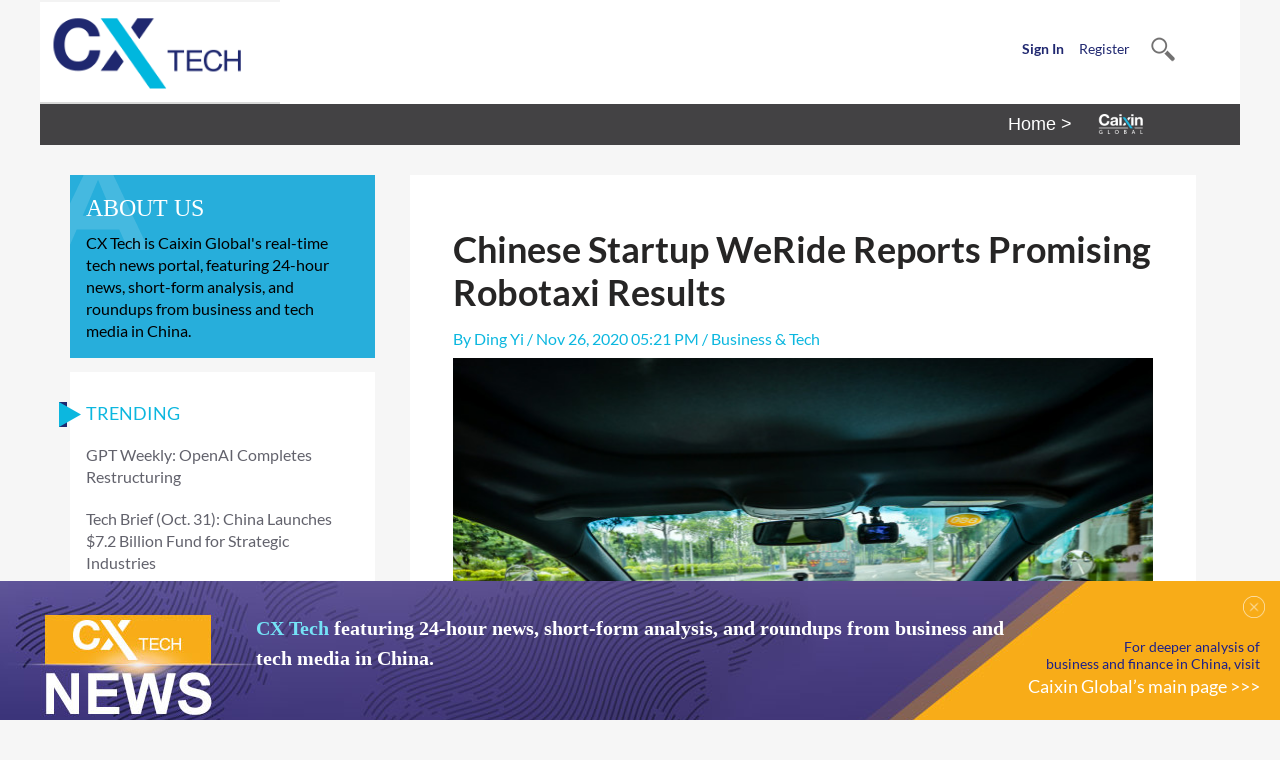

--- FILE ---
content_type: text/html; charset=UTF-8
request_url: https://www.caixinglobal.com/2020-11-26/chinese-startup-weride-reports-promising-robotaxi-results-101632752.html?cxapp_link=true
body_size: 10095
content:




<!doctype html>

<html lang="en">
<head>
 <meta http-equiv="Content-Type" content="text/html;charset=utf-8"/>
 <meta http-equiv="X-UA-Compatible" content="IE=edge,chrome=1">
 <title>Chinese Startup WeRide Reports Promising Robotaxi Results - Caixin Global</title>
 <meta name="description" content="Chinese Startup WeRide Reports Promising Robotaxi Results"/>
 <meta name="apple-itunes-app" content="app-id=1177372413"/>
 <meta name="viewport" content="width=device-width,initial-scale=1">
 <meta property="og:image" content="https://img.caixin.com/2020-11-26/1606382437612669_560_373.jpg"/>
 <meta property="og:image" content="//file.caixin.com/en/web/img/caixin-share.png"/>
 <meta name="twitter:card" content="summary_large_image"/>
 <meta name="twitter:site" content="@caixinglobal"/>
 <meta name="twitter:url" content="https://www.caixinglobal.com/2020-11-26/chinese-startup-weride-reports-promising-robotaxi-results-101632752.html?cxg=web&amp;Sfrom=twitter"/>
 <meta name="twitter:creator" content="@By Ding Yi "/>
 <meta name="twitter:title" content="Chinese Startup WeRide Reports Promising Robotaxi Results"/>
 <meta name="twitter:description" content=""/>
 <meta name="twitter:image" content="https://img.caixin.com/2020-11-26/1606382437612669_560_373.jpg"/>
 <meta name="googlebot" content="noarchive"/>
 <meta name="robots" content="noarchive"/>
 <link rel="canonical" href="https://www.caixinglobal.com/2020-11-26/chinese-startup-weride-reports-promising-robotaxi-results-101632752.html"/>
 <link rel="stylesheet" href="//file.caixin.com/en/web/css/caixin-common.css"/>
 <link rel="stylesheet" href="//file.caixin.com/en/CXLive/css/CXLive.css"/>
 <link href="//files.caixin.com/en/layer/mobile/need/layer.css" type="text/css" rel="styleSheet">
 <script src="//file.caixin.com/en/web/js/jquery-1.7.2.min.js"></script>
 <script language="javascript" src="//file.caixin.com/en/web/js/jquery.qrcode.min.js"></script>
 <script language="javascript">
 var srcinfoid = 101632752; 
  var share_desc = encodeURIComponent("Chinese Startup WeRide Reports Promising Robotaxi Results");
  var share_title = encodeURIComponent("Chinese Startup WeRide Reports Promising Robotaxi Results");
  var share_picUrl = encodeURIComponent("https://img.caixin.com/2020-11-26/1606382437612669_560_373.jpg");
  var share_keyword = encodeURIComponent("");
  var share_popUpUrl = encodeURIComponent("https://www.caixinglobal.com/2020-11-26/chinese-startup-weride-reports-promising-robotaxi-results-101632752.html");
  var share_description = encodeURIComponent("");
  var share_chinese = "";
  var media = "24";
 var articles = new Array();
 articles[0] = {"id":102377873,"url":"https:https://www.caixinglobal.com/2025-10-31/tech-brief-oct-31-china-launches-72-billion-fund-for-strategic-industries-102377873.html"};
 articles[1] = {"id":102377837,"url":"https:https://www.caixinglobal.com/2025-10-31/gpt-weekly-openai-completes-restructuring-102377837.html"};
 articles[2] = {"id":102377409,"url":"https:https://www.caixinglobal.com/2025-10-30/tech-brief-oct-30-nvidia-becomes-first-tech-firm-to-top-5-trillion-market-cap-102377409.html"};
 articles[3] = {"id":102376992,"url":"https:https://www.caixinglobal.com/2025-10-29/former-china-unicom-executive-gets-12-years-for-taking-38-million-in-bribes-102376992.html"};
 articles[4] = {"id":102376896,"url":"https:https://www.caixinglobal.com/2025-10-29/tech-brief-oct-29-china-unveils-five-year-plan-to-foster-emerging-future-industries-102376896.html"};
 articles[5] = {"id":102376699,"url":"https:https://www.caixinglobal.com/2025-10-29/huaweis-bold-ai-bet-aims-to-fill-nvidias-void-in-china-102376699.html"};
 articles[6] = {"id":102376695,"url":"https:https://www.caixinglobal.com/2025-10-29/chinas-star-market-embraces-unprofitable-tech-with-146-billion-eswin-debut-102376695.html"};
 articles[7] = {"id":102376691,"url":"https:https://www.caixinglobal.com/2025-10-29/china-mobile-names-china-unicom-chief-as-new-chairman-102376691.html"};
 articles[8] = {"id":102376624,"url":"https:https://www.caixinglobal.com/2025-10-28/minimax-unveils-m2-model-to-compete-on-speed-and-cost-102376624.html"};
 articles[9] = {"id":102376568,"url":"https:https://www.caixinglobal.com/2025-10-28/pony-ai-weride-seek-to-raise-combined-13-billion-in-hong-kong-102376568.html"};
 articles[10] = {"id":102376386,"url":"https:https://www.caixinglobal.com/2025-10-28/tech-brief-oct-28-meituan-releases-open-source-video-generation-model-102376386.html"};
 articles[11] = {"id":102376116,"url":"https:https://www.caixinglobal.com/2025-10-27/tech-brief-oct-27-huawei-ev-partner-seres-unveils-hong-kong-ipo-plan-102376116.html"};
 articles[12] = {"id":102375195,"url":"https:https://www.caixinglobal.com/2025-10-24/tech-brief-oct-24-china-vows-to-accelerate-tech-self-reliance-102375195.html"};
 articles[13] = {"id":102374640,"url":"https:https://www.caixinglobal.com/2025-10-23/tech-brief-oct-23-huawei-launches-harmonyos-6-102374640.html"};
 articles[14] = {"id":102372653,"url":"https:https://www.caixinglobal.com/2025-10-17/chinese-firms-urged-to-fortify-online-brands-as-domain-squatting-costs-soar-102372653.html"};
 articles[15] = {"id":102372335,"url":"https:https://www.caixinglobal.com/2025-10-16/tech-brief-oct-16-chinas-tech-minister-meets-with-apple-ceo-102372335.html"};
 articles[16] = {"id":102372085,"url":"https:https://www.caixinglobal.com/2025-10-16/china-debuts-ultrafast-oscilloscope-in-drive-to-break-tech-barriers-102372085.html"};
 articles[17] = {"id":102372039,"url":"https:https://www.caixinglobal.com/2025-10-15/tech-brief-oct-15-google-to-invest-15-billion-in-india-for-ai-hub-102372039.html"};
 articles[18] = {"id":102371198,"url":"https:https://www.caixinglobal.com/2025-10-13/tech-brief-oct-13-wingtech-temporarily-loses-control-of-dutch-chipmaker-nexperia-102371198.html"};
 articles[19] = {"id":102370348,"url":"https:https://www.caixinglobal.com/2025-10-10/tech-brief-oct-10-chinas-ai-server-market-doubles-102370348.html"};
 articles[20] = {"id":102369840,"url":"https:https://www.caixinglobal.com/2025-10-09/tech-brief-oct-9-softbank-to-acquire-abbs-robotics-business-102369840.html"};
 

 </script>
 <script src="//file.caixin.com/en/CXLive/js/CXLive.js"></script>
 <!--[if lte IE 8]>
 <script type="text/javascript">
 var cssId="IeCss";var ieWidth=window.innerWidth||document.documentElement.clientWidth||document.body.clientWidth;var cssSize="l";cssSize=(ieWidth>=1280)?'xl':'l';if(!document.getElementById(cssId)){var head=document.getElementsByTagName('head')[0];var link=document.createElement('link');link.id=cssId;link.rel='stylesheet';link.type='text/css';link.href='//file.caixin.com/en/web/css/caixin-home-ie8-'+cssSize+'.css';link.media='all';head.appendChild(link);}
 </script>
 <![endif]-->
 <script type="text/javascript">
   ! function(a, b) {
     function c() {
       var b = f.getBoundingClientRect().width;
       b / i > 750 && (b = 750 * i);
       var c = b / 10;
       f.style.fontSize = c + "px", k.rem = a.rem = c
     }
     var d, e = a.document,
       f = e.documentElement,
       g = e.querySelector('meta[name="viewport"]'),
       h = e.querySelector('meta[name="flexible"]'),
       i = 0,
       j = 0,
       k = b.flexible || (b.flexible = {});
     if (g) {
       console.warn("将根据已有的meta标签来设置缩放比例");
       var l = g.getAttribute("content").match(/initial\-scale=([\d\.]+)/);
       l && (j = parseFloat(l[1]), i = parseInt(1 / j))
     } else if (h) {
       var m = h.getAttribute("content");
       if (m) {
         var n = m.match(/initial\-dpr=([\d\.]+)/),
           o = m.match(/maximum\-dpr=([\d\.]+)/);
         n && (i = parseFloat(n[1]), j = parseFloat((1 / i).toFixed(2))), o && (i = parseFloat(o[1]), j = parseFloat((1 / i).toFixed(2)))
       }
     }
     if (!i && !j) {
       var p = (a.navigator.appVersion.match(/android/gi), a.navigator.appVersion.match(/iphone/gi)),
         q = a.devicePixelRatio;
       i = p ? q >= 3 && (!i || i >= 3) ? 3 : q >= 2 && (!i || i >= 2) ? 2 : 1 : 1, j = 1 / i
     }
     if (f.setAttribute("data-dpr", i), !g)
       if (g = e.createElement("meta"), g.setAttribute("name", "viewport"), g.setAttribute("content", "initial-scale=" + j + ", maximum-scale=" + j + ", minimum-scale=" + j + ", user-scalable=no"), f.firstElementChild) f.firstElementChild.appendChild(
         g);
       else {
         var r = e.createElement("div");
         r.appendChild(g), e.write(r.innerHTML)
       }
     a.addEventListener("resize", function() {
       clearTimeout(d), d = setTimeout(c, 300)
     }, !1), a.addEventListener("pageshow", function(a) {
       a.persisted && (clearTimeout(d), d = setTimeout(c, 300))
     }, !1), "complete" === e.readyState ? e.body.style.fontSize = 12 * i + "px" : e.addEventListener("DOMContentLoaded", function() {
       e.body.style.fontSize = 12 * i + "px"
     }, !1), c(), k.dpr = a.dpr = i, k.refreshRem = c, k.rem2px = function(a) {
       var b = parseFloat(a) * this.rem;
       return "string" == typeof a && a.match(/rem$/) && (b += "px"), b
     }, k.px2rem = function(a) {
       var b = parseFloat(a) / this.rem;
       return "string" == typeof a && a.match(/px$/) && (b += "rem"), b
     }
   }(window, window.lib || (window.lib = {}));
 </script>
</head>
<body>
   <img src="//img.caixin.com/2018-12-06/1544085716658947.png" style="display:none;">
 <div class="wrap">
  <!-- head begin -->
  <!-- 头部 begin new -->
    <!-- head begin -->
    <link href="//files.caixin.com/en/layer/mobile/need/layer.css" type="text/css" rel="styleSheet">
    <script>
      var ran = Math.round(Math.random() * 1000000000);

      function ads_display(id) {
        try {
          document.writeln("<scr" + "ipt type='text/javascript' src='//gg.caixin.com/s?z=caixin&c=" + id + "&slot=" + ran + "'></scr" + "ipt>");
        } catch (e) {}
      }
    </script>
    <script src="//file.caixin.com/en/web/js/caixin-cookie.js"></script>
    <img style="width:0;height:0;overflow:hidden;display:block" src="//file.caixin.com/en/web/img/caixin-share.png" alt="Caixin" />
    <div class="head CXLive">
      <div class="logo-box">
        <dl class="logo-con">
          <dt><a href="//www.caixinglobal.com/live"><img src="//file.caixin.com/en/CXLive/images/logo.jpg" alt="Caixin Global – Latest China News & Headlines"></a></dt>
        </dl>
        <dl class="logo-con02">
          <dt><a href="//www.caixinglobal.com/live"><img src="//file.caixin.com/en/CXLive/images/logo.jpg" alt=""Caixin Global – Latest China News & Headlines""></a></dt>
        </dl>
      </div>
      <div class="menu-box">
        <div class="menu-head">
          <div class="menu-close"></div>
        </div>
        <div class="search-box">
          <input type="text" class="search-ipt" placeholder="Search">
          <div class="search-bt">Go</div>
          <div class="search-cancel"></div>
        </div>
        <ul class="nav menu-r cf">
          <li class="nav-sec">
            <div class="nav-sec-title">Sections</div>
            <div class="nav-sec-list cf" style="display: none; width: 1189px;">
              <div class="nav-list-detail detail-l">
                <div class="detail-title">Sections</div>
                <div class="detail-list cf">
                  <a href="//www.caixinglobal.com/finance-live/">Finance</a>
                  <a href="//www.caixinglobal.com/world-live/">World</a>
                  <a href="//www.caixinglobal.com/economy-live/">Economy </a>
                  <a href="//www.caixinglobal.com/business-and-tech-live/">Business &amp; Tech</a>
                  <a href="//www.caixinglobal.com/environment-live/">Environment</a>
                  <a href="//www.caixinglobal.com/politics-and-law-live/">Politics &amp; Law</a>
                  <a href="//www.caixinglobal.com/society-and-culture-live/">Society &amp; Culture </a>
                </div>
              </div>
            </div>
          </li>
          <script>
            var data = GetUserData();
              if(data != null) {
                document.write('<li class="menu-user-name">'+
                  '<div class="menu-user-bt">Hi ' + data.fname + '</div>'+
                  '<div class="menu-user-box powersBox">'+
                    '<div class="userBox">'+
                      '<div class="userName">' + data.fname + ' ' + data.lname + '</div>'+
                      '<div class="powers">'+
                        '<a href="https://u.caixinglobal.com/user/index.html" class="accountLink">'+
                          'My Account &gt;&gt;'+
                        '</a>'+
                      '</div>'+
                      '<div class="discountBox">'+
                        '<a href="https://www.caixinglobal.com/gift-subscribe/">'+
                          '<img src="https://file.caixin.com/en/web/img/gift.png" alt="">'+
                          '  Give Caixin as a Gift</a>'+
                           '<a href="javascript:;" _href="https://u.caixinglobal.com/htm/getInviteCode.html" class="shareOfFree">'+
                           '<img src="https://file.caixin.com/en/web/img/shareOfFree.png" alt="">'+
                          ' Share One Month of Free Caixin</a>'+
                      '</div>'+
                    '</div>'+
                    '<div class="userOut" onclick="logout();">Sign Out</div>'+
                  '</div>'+
                '</li>')
              } else {
                document.write('<li class="login-open-bt">Sign In</li>\n');
                document.write('<li class="register"><a href="https://u.caixinglobal.com/user/register.html">Register</a></li>\n');
              }
            </script>

        </ul>
        <div class="search-switch"></div>
      </div>
      <div class="menu-bt"></div>
      <div class="head-left-icon"></div>

    </div>
    <div class="head-tip">
      <p>
        <a href="https://www.caixinglobal.com">Home &gt;</a>
      </p>
    </div>
    <script src="//file.caixin.com/en/questionnaire/js/popup.js"></script>
    <script src="//files.caixin.com/en/layer/mobile/layer.js" type="text/javascript" charset="utf-8"></script>

    <!-- head end -->
    <!-- 头部 end -->
  <!-- head end -->
  <div class="main cf">
    <!-- left begin -->
    <div class="main-l">
      <div class="main-l-inner">
                   <div class="about-us">
            <h5>ABOUT US</h5>
            <P>CX Tech is Caixin Global's real-time tech news portal, featuring 24-hour news, short-form analysis, and roundups from business and tech media in China.</P>
          </div>
        <div class="content">
          <dl>
 <dt>TRENDING</dt>
  <dd><a href="https://www.caixinglobal.com/2025-10-31/gpt-weekly-openai-completes-restructuring-102377837.html">GPT Weekly: OpenAI Completes Restructuring</a></dd>
  <dd><a href="https://www.caixinglobal.com/2025-10-31/tech-brief-oct-31-china-launches-72-billion-fund-for-strategic-industries-102377873.html">Tech Brief (Oct. 31): China Launches $7.2 Billion Fund for Strategic Industries</a></dd>
 
</dl>

        </div>
        <div class="sidebar-list">
 <div class="list-title">
  <a href="https://www.caixinglobal.com/">Home <img src="//file.caixin.com/en/CXLive/images/right-icon.png" alt=""></a>
 </div>
 <div class="list-item">
  <div class="lineBG-title">
   <span>TOP STORIES</span>
  </div>
  <dl><dd><a href="https://www.caixinglobal.com/2025-11-03/cover-story-nobel-prize-winner-joel-mokyr-on-ai-innovation-and-the-uneasy-bond-between-technological-change-and-government-102378441.html?utm_source=live&utm_medium=top_story&utm_campaign=CXLive">Cover Story: Nobel Prize Winner Joel Mokyr on AI, Innovation and the Uneasy Marriage Between Technology and the State</a></dd></dl><dl><dd><a href="https://www.caixinglobal.com/2025-10-31/in-depth-chinese-mystical-financier-in-cross-border-legal-peril-102377911.html?utm_source=live&utm_medium=top_story&utm_campaign=CXLive">In Depth: Chinese ‘Mystical’ Financier in Cross-Border Legal Peril</a></dd></dl><dl><dd><a href="https://www.caixinglobal.com/2025-10-31/chinas-2035-gdp-goal-requires-417-annual-growth-102377803.html?utm_source=live&utm_medium=top_story&utm_campaign=CXLive">China’s 2035 GDP Goal Requires 4.17% Annual Growth</a></dd></dl><dl><dd><a href="https://www.caixinglobal.com/2025-11-01/li-auto-to-recall-over-11000-mega-vehicles-after-fire-incident-102378082.html?utm_source=live&utm_medium=top_story&utm_campaign=CXLive">Li Auto to Recall Over 11,000 MEGA Vehicles After Fire Incident</a></dd></dl><dl><dd><a href="https://www.caixinglobal.com/2025-11-01/china-expands-cross-border-etf-connect-with-six-new-additions-including-us-linked-funds-102378080.html?utm_source=live&utm_medium=top_story&utm_campaign=CXLive">China Expands Cross-Border ETF Connect With Six New Additions Including U.S.-Linked Funds</a></dd></dl>
 </div>
 <div class="list-item">
  <div class="lineBG-title">
   <span>MOST POPULAR</span>
  </div>
    <dl>
  <dt>1</dt>
  <dd>
      <a href="https://www.caixinglobal.com/2025-10-31/export-rule-that-roped-in-20000-chinese-firms-suspended-in-us-china-deal-102377596.html">Export Rule That Roped in 20,000 Chinese Firms Suspended in U.S.-China Deal</a>
  </dd>
 </dl>
    <dl>
  <dt>2</dt>
  <dd>
      <a href="https://www.caixinglobal.com/2025-10-30/in-depth-chip-foundries-kick-off-state-backed-consolidation-drive-102377123.html">In Depth: Chip Foundries Kick Off State-Backed Consolidation Drive</a>
  </dd>
 </dl>
    <dl>
  <dt>3</dt>
  <dd>
      <a href="https://www.caixinglobal.com/2025-10-31/chinas-2035-gdp-goal-requires-417-annual-growth-102377803.html">China’s 2035 GDP Goal Requires 4.17% Annual Growth</a>
  </dd>
 </dl>
    <dl>
  <dt>4</dt>
  <dd>
      <a href="https://www.caixinglobal.com/2025-10-31/energy-insider-china-pauses-rare-earth-lithium-battery-export-controls-102378008.html">Energy Insider: China Pauses Rare-Earth, Lithium-Battery Export Controls</a>
  </dd>
 </dl>
    <dl>
  <dt>5</dt>
  <dd>
      <a href="https://www.caixinglobal.com/2025-10-27/us-and-china-reach-basic-consensus-in-kuala-lumpur-trade-talks-102375937.html">China, U.S. Reach Basic Consensus in Kuala Lumpur Trade Talks Ahead of Leaders’ Summit</a>
  </dd>
 </dl>
   
 </div>
</div>
         <div class="CX-Tech-ad pc_show_ad">
                     <script async src="https://pagead2.googlesyndication.com/pagead/js/adsbygoogle.js"></script>
<!-- CX Tech MPU1 -->
<ins class="adsbygoogle"
     style="display:inline-block;width:300px;height:250px"
     data-ad-client="ca-pub-4630705342382043"
     data-ad-slot="5846051371"></ins>
<script>
     (adsbygoogle = window.adsbygoogle || []).push({});
</script>
                    </div>
        <div class="content">
          <dl>
 <dt>LATEST</dt>
  <dd><a href="https://www.caixinglobal.com/2025-10-31/tech-brief-oct-31-china-launches-72-billion-fund-for-strategic-industries-102377873.html">Tech Brief (Oct. 31): China Launches $7.2 Billion Fund for Strategic Industries</a></dd>
 <dd><a href="https://www.caixinglobal.com/2025-10-31/gpt-weekly-openai-completes-restructuring-102377837.html">GPT Weekly: OpenAI Completes Restructuring</a></dd>
 <dd><a href="https://www.caixinglobal.com/2025-10-30/tech-brief-oct-30-nvidia-becomes-first-tech-firm-to-top-5-trillion-market-cap-102377409.html">Tech Brief (Oct. 30): Nvidia Becomes First Tech Firm to Top $5 Trillion Market Cap</a></dd>
 <dd><a href="https://www.caixinglobal.com/2025-10-29/former-china-unicom-executive-gets-12-years-for-taking-38-million-in-bribes-102376992.html">Former China Unicom Executive Gets 12 Years for Taking $3.8 Million in Bribes</a></dd>
 <dd><a href="https://www.caixinglobal.com/2025-10-29/tech-brief-oct-29-china-unveils-five-year-plan-to-foster-emerging-future-industries-102376896.html">Tech Brief (Oct. 29): China Unveils Five-Year Plan to Foster Emerging, Future Industries</a></dd>
 <dd><a href="https://www.caixinglobal.com/2025-10-29/huaweis-bold-ai-bet-aims-to-fill-nvidias-void-in-china-102376699.html">Huawei’s Bold AI Bet Aims to Fill Nvidia’s Void in China</a></dd>
 <dd><a href="https://www.caixinglobal.com/2025-10-29/chinas-star-market-embraces-unprofitable-tech-with-146-billion-eswin-debut-102376695.html">China’s STAR Market Embraces Unprofitable Tech With $14.6 Billion ESWIN Debut</a></dd>
 <dd><a href="https://www.caixinglobal.com/2025-10-29/china-mobile-names-china-unicom-chief-as-new-chairman-102376691.html">China Mobile Names China Unicom Chief as New Chairman</a></dd>
 <dd><a href="https://www.caixinglobal.com/2025-10-28/minimax-unveils-m2-model-to-compete-on-speed-and-cost-102376624.html">MiniMax Unveils M2 Model to Compete on Speed and Cost</a></dd>
 <dd><a href="https://www.caixinglobal.com/2025-10-28/pony-ai-weride-seek-to-raise-combined-13-billion-in-hong-kong-102376568.html">Pony AI, WeRide Seek to Raise Combined $1.3 Billion in Hong Kong</a></dd>
 <dd><a href="https://www.caixinglobal.com/2025-10-28/tech-brief-oct-28-meituan-releases-open-source-video-generation-model-102376386.html">Tech Brief (Oct. 28): Meituan Releases Open-Source Video Generation Model</a></dd>
 <dd><a href="https://www.caixinglobal.com/2025-10-27/tech-brief-oct-27-huawei-ev-partner-seres-unveils-hong-kong-ipo-plan-102376116.html">Tech Brief (Oct. 27): Huawei EV Partner Seres Unveils Hong Kong IPO Plan</a></dd>
 <dd><a href="https://www.caixinglobal.com/2025-10-24/tech-brief-oct-24-china-vows-to-accelerate-tech-self-reliance-102375195.html">Tech Brief (Oct. 24): China Vows to Accelerate Tech Self-Reliance</a></dd>
 <dd><a href="https://www.caixinglobal.com/2025-10-23/tech-brief-oct-23-huawei-launches-harmonyos-6-102374640.html">Tech Brief (Oct. 23): China Cracks Down on Smart Devices Over Data Violations</a></dd>
 <dd><a href="https://www.caixinglobal.com/2025-10-17/chinese-firms-urged-to-fortify-online-brands-as-domain-squatting-costs-soar-102372653.html">Chinese Firms Urged to Fortify Online Brands as Cybersquatting Costs Mount</a></dd>
 <dd><a href="https://www.caixinglobal.com/2025-10-16/tech-brief-oct-16-chinas-tech-minister-meets-with-apple-ceo-102372335.html">Tech Brief (Oct. 16): China’s Tech Minister Meets With Apple CEO </a></dd>
 <dd><a href="https://www.caixinglobal.com/2025-10-16/china-debuts-ultrafast-oscilloscope-in-drive-to-break-tech-barriers-102372085.html">China Debuts Ultrafast Oscilloscope in Drive to Break Tech Barriers</a></dd>
 <dd><a href="https://www.caixinglobal.com/2025-10-15/tech-brief-oct-15-google-to-invest-15-billion-in-india-for-ai-hub-102372039.html">Tech Brief (Oct. 15): Google to Invest $15 Billion in India for AI Hub</a></dd>
 <dd><a href="https://www.caixinglobal.com/2025-10-13/tech-brief-oct-13-wingtech-temporarily-loses-control-of-dutch-chipmaker-nexperia-102371198.html">Tech Brief (Oct. 13): Wingtech Temporarily Loses Control of Dutch Chipmaker Nexperia </a></dd>
 <dd><a href="https://www.caixinglobal.com/2025-10-10/tech-brief-oct-10-chinas-ai-server-market-doubles-102370348.html">Tech Brief (Oct. 10): China’s AI Server Market Doubles</a></dd>

</dl>

        <div class="CX-Tech-ad pc_show_ad">
                       <script async src="https://pagead2.googlesyndication.com/pagead/js/adsbygoogle.js"></script>
<!-- CX Tech MPU2 -->
<ins class="adsbygoogle"
     style="display:block"
     data-ad-client="ca-pub-4630705342382043"
     data-ad-slot="5079764614"
     data-ad-format="auto"
     data-full-width-responsive="true"></ins>
<script>
     (adsbygoogle = window.adsbygoogle || []).push({});
</script>

                    </div>
        </div>
      </div>
    </div>
    <!-- left end -->
    <!-- right begin -->
    <div class="main-r">
      <div class="main-r-inner">
        <div class="content">
         <div class="article live-cons"><div class="cons-title">Chinese Startup WeRide Reports Promising Robotaxi Results</div><p class="cons-author">By Ding Yi / Nov 26, 2020 05:21 PM / <a href="//www.caixinglobal.com/business-and-tech-live/">Business & Tech</a></p><div class="cons-photo"><div class="cons-photo-img"><img src="https://img.caixin.com/2020-11-26/1606382437612669.jpg" alt=""></div><p class="cons-photo-txt"></p></div><div class="live-content"><P><B>Nissan</B>-backed Chinese self-driving startup <B>WeRide</B> has so far provided a total of 147,128 autonomous rides for more than 60,000 passengers under a robotaxi pilot program it launched in the southern Chinese city of Guangzhou a year ago, according to a statement emailed to Caixin.</P>
<P>More than 50% of the passengers surveyed used the robotaxi service for regular commutes, with 28% booking at least one ride a week and 15% ordering no fewer than three rides a week, WeRide said in the statement.</P>
<P>In November last year, WeRide opened up its robotaxi service to the general public free of charge in Guangzhou, allowing users to hail autonomous rides through either its WeRide Go app or an <B>Alibaba</B>-backed navigation app Amap in a designated area. Passengers are required to get on and off their robotaxis at designated points.</P>
<P>WeRide’s founder and CEO Han Xu said that the satisfactory operational data of its robotaxi service marks a step closer to the “commercialization of autonomous driving technology”, which is still undergoing road tests aimed at strengthening vehicles’ ability to tackle traffic problems by themselves without human intervention.</P>
<P>In China, WeRide rivals, including search giant <B>Baidu</B>, ride-hailing company <B>Didi Chuxing</B>, <B>Toyota</B>-backed <B>Pony.ai</B> and Alibaba-backed <B>AutoX</B>, have all started trialing their own robotaxi services, although human drivers are present in case of emergencies.</P>
<P>Earlier this year, Han said that WeRide “will pursue fully driverless technology in the next two to three years.”</P>
<P><B>Contact reporter Ding Yi </B>(yiding@caixin.com)</P>
<P><B>Related: <A href="https://www.caixinglobal.com/2020-07-10/weride-to-test-fully-autonomous-vehicles-in-guangzhou-101578309.html" target="_blank">WeRide to Test Fully Autonomous Vehicles in Guangzhou</A></B></P>
<P></P>
<BR /></div><div class="shareBox" share_desc="Chinese+Startup+WeRide+Reports+Promising+Robotaxi+Results" share_picUrl="https%3A%2F%2Fimg.caixin.com%2F2020-11-26%2F1606382437612669.jpg" share_popUpUrl="https%3A%2F%2Fwww.caixinglobal.com%2F2020-11-26%2Fchinese-startup-weride-reports-promising-robotaxi-results-101632752.html" share_description=""><a href="javascript:void(0);" data-source="facebook" class="shareBtn share-facebook"></a><a href="javascript:void(0);" data-source="twitter" class="shareBtn share-twitter"></a><a href="javascript:void(0);" data-source="linkedin" class="shareBtn share-linkedin"></a><a href="javascript:void(0);" class="share-wechat"></a><a href="javascript:void(0);" class="copy-link"></a></div></div>
         <div class="wx-qr-box">
          <div class="wx-qr-title">Share this article</div>
          <div class="wx-qr-code"></div>
          <div class="wx-qr-text">Open WeChat and scan the QR code</div>
          <div class="wx-qr-close"></div>
         </div>
        </div>
      </div>
    </div>
    <!-- right end -->
  </div>
    <!-- footer begin -->
  <div class="footer">
 <div class="con cf">
  <div class="right cf">

<!-- 20230509 删除 Insight -->

<!--
<div class="right-m">
    <p>Contact Caixin Insight</p>
    <a href="https://intelligence.caixinglobal.com/">About Caixin Insight</a>
    <a href="mailto:cgi@caixin.com">Email: CGI@caixin.com</a>
    <a href="https://twitter.com/caixin_intel">Twitter: @caixin_intel</a>
   </div>

-->

   <div class="right-l">
    <p>News Services</p>
    <a href="https://www.caixinglobal.com/app/">App</a>
    <a href="https://www.caixinglobal.com/newsletter/">Newsletter</a>
    <a href="https://pay.caixinglobal.com/mall/">Digital Subscription</a>
    <a href="https://www.caixinglobal.com/groupsubs/?internalReferrer=WebFooter">Group Subscription</a>
  <a href="https://www.caixinglobal.com/licensing/">Licensing </a>
   </div>
   <div class="right-m">
    <p>About Us</p>
    <a href="https://www.caixinglobal.com/about-caixin/">About Caixin</a>
    <a href="https://www.caixinglobal.com/events/">Events</a>
    <a href="https://www.caixinglobal.com/support/">Customer Support</a>
    <a href="https://www.caixinglobal.com/contact/">Contact Us</a>
    <a href="https://www.caixinglobal.com/job/">Work with Caixin</a>
    <a href="https://www.caixinglobal.com/press/">Press</a>
   </div>
<div class="right-m">
    <p>Terms of Use</p>
    <a href="https://www.caixinglobal.com/privacy/">Privacy Policy</a>
    <a href="https://www.caixinglobal.com/terms/">Terms and Conditions </a><br>
   </div>

   <div class="right-r">
    <p>Media Partners</p>
    <a href="https://www.wsj.com/">The Wall Street Journal</a>
    <a href="https://www.cnbc.com/world/?region=world">CNBC</a>
    <a href="https://www.marketwatch.com/">MarketWatch</a>
    <a href="https://www.afr.com/">The Australian Financial Review</a>
    <a href="https://www.straitstimes.com/">The Straits Times</a>
    <a href="https://toyokeizai.net/">東洋経済オンライン </a>
    <a href="https://asia.nikkei.com/">Nikkei Asia</a>
   </div>
  </div>
  <div class="left">
   <dl>
    <dt><a href="#"><img src="//file.caixin.com/en/web/img/logo.png"></a></dt>
   </dl>
  <p>Copyright © 2024 Caixin Global Limited. All Rights Reserved.</p>
  </div>
 </div>
</div>
  <!-- footer end -->
 </div>
 <!-- Statistics code begin -->
 <!-- Google Analytics - start - new20220331 -->

<script async src="https://www.googletagmanager.com/gtag/js?id=UA-86535477-1"></script>
<script>
  window.dataLayer = window.dataLayer || [];
  function gtag(){dataLayer.push(arguments);}
  gtag('js',new Date());
  gtag('config','UA-86535477-1');
  if(typeof srcinfopid !== 'undefined'){
    gtag('event','cx_briefing',{'channel':srcinfopid});
  }
</script>
<!-- Google Analytics - end - new20220331 -->

<!-- Google tag (gtag.js) -start - GA4 - 20230511 -->
<script async src="https://www.googletagmanager.com/gtag/js?id=AW-314414063"></script>
<script>
  window.dataLayer = window.dataLayer || [];
  function gtag(){dataLayer.push(arguments);}
  gtag('js',new Date());
  gtag('config','AW-314414063');
  if(typeof srcinfopid !== 'undefined'){
    gtag('event','cx_briefing',{'channel':srcinfopid});
  }
</script>

<!-- Google tag (gtag.js) -end - GA4 - 20230511 -->


<script type='text/javascript'>
!function(e,t,n,g,i){e[i]=e[i]||function(){(e[i].q=e[i].q||[]).push(arguments)},n=t.createElement("script"),tag=t.getElementsByTagName("script")[0],n.async=1,n.src=('https:'==document.location.protocol?'https://':'http://')+g,tag.parentNode.insertBefore(n,tag)}(window,document,"script","assets.growingio.com/2.1/gio.js","gio");
gio('init','815597eefcb86781',{});
gio('send');
</script>


<!-- TABOOLA统计代码 开始 -->
<script type='text/javascript'>
 window._tfa = window._tfa || [];
 window._tfa.push({notify:'event',name:'page_view'});
 !function(t,f,a,x){
  if(!document.getElementById(x)){
   t.async = 1;t.src = a;t.id=x;f.parentNode.insertBefore(t,f);
  }
 }(document.createElement('script'),
  document.getElementsByTagName('script')[0],
  '//cdn.taboola.com/libtrc/unip/1104137/tfa.js',
  'tb_tfa_script');
</script>
<noscript>
 <img src='//trc.taboola.com/1104137/log/3/unip?en=page_view' width='0' height='0' style='display:none'/>
</noscript>
<!--TABOOLA统计代码 结束-->
<!--caixin analytics start-->
<script type="text/javascript" src="//files.caixin.com/webjs/common/caixinlog.js"></script>
<!--caixin analytics end-->
<!-- google adsense comfirm code start -->
<script data-ad-client="ca-pub-4630705342382043" async src="https://pagead2.googlesyndication.com/pagead/js/adsbygoogle.js"></script>
<!-- google adsense comfirm code end -->



<!-- insurads 统计代码 begin 20220803  Offline20221207 -->
<!-- 
<script async src="https://cdn.insurads.com/bootstrap/KUKXTS5N.js"></script>
-->
<!-- insurads 统计代码  end 20220803  Offline20221207 -->
 <!-- Statistics code end -->
 <!-- login begin -->
 <div class="mask"></div>
<div class="login-box">
 <div class="login-logo-box">
  <div class="login-logo"><img src="//file.caixin.com/en/web/img/logo.jpg" alt="CAIXIN"></div>
  <div class="login-close"></div>
 </div>
 <div class="login-main">
  <div class="login-title">Sign In</div>
  <ul class="login-list cf">
   <li class="ipt-box">
    <input type="text" class="login-ipt" placeholder="Email" id="loginEmail"/>
    <div class="err-info-tip" id="loginEmailErr"></div>
   </li>
   <li class="ipt-box">
    <input type="password" class="login-ipt" placeholder="Password" id="loginPsw"/>
    <div class="err-info-tip" id="loginPswErr"></div>
   </li>
   <li class="bt-box"><div class="login-bt" onclick="login();">Sign In</div></li>
   <li class="bt-box"><div class="cancel-bt">Cancel</div></li>
   <br>
   <li class="remember"><input type="checkbox" id="loginAuto"> Remember me</li>
   <li class="forgot"><a href="//u.caixinglobal.com/htm/resetPassword.html">Forgot Password</a></li>
    <li class="create">Don't have an account? <a href="//u.caixinglobal.com/htm/register.html">Create one</a></li>
  </ul>
  <div class="otherLoginBox">
        <p class="line"><span>OR</span></p>
        <ul class="ThirdPartyBox cf">
          <li class="googleLogin">
            <a href="javascript:;" class="googleLoginBtn">
              <img class="icon" src="//file.caixin.com/en/images/icons/google.png" alt="">
               Sign in with Google
            </a>
          </li>
          <li class="facebookLogin">
            <a href="javascript:;" class="FBLoginBtn">
              <img class="icon" src="//file.caixin.com/en/images/icons/facebook.png" alt="">
              Sign in with Facebook
            </a>
          </li>
          <li class="cxLogin">
            <a href="javascript:;" class="CXLoginBtn">
              <img class="icon" src="//file.caixin.com/en/images/icons/caixin.png" alt="">
              Sign in with 财新
            </a>
          </li>
        </ul>
      </div>
 </div>
</div>

<script src="//file.caixin.com/en/web/js/jquery.cookie.js"></script>
<script src="//file.caixin.com/en/web/js/caixin-common.js"></script>

<script language="javascript">
function toRegister(){window.location="https://u.caixinglobal.com/user/register.html?backUrl="+encodeURIComponent(window.location.href);}
$(function(){
 showAutoLogin();
 $('#loginPsw , #loginEmail').bind('keyup', function(event) {
        if (event.keyCode == "13") {
            //回车执行查询
            login();
        }
    });
});
</script>
 <!-- login end -->
</div>
 <!-- google adsense comfirm code start -->
    <script data-ad-client="ca-pub-4630705342382043" async
        src="https://pagead2.googlesyndication.com/pagead/js/adsbygoogle.js"></script>
    <!-- google adsense comfirm code end -->
</body>
</html>


--- FILE ---
content_type: text/html; charset=utf-8
request_url: https://www.google.com/recaptcha/api2/aframe
body_size: 184
content:
<!DOCTYPE HTML><html><head><meta http-equiv="content-type" content="text/html; charset=UTF-8"></head><body><script nonce="8Q75VSvcenRqALZen9UhwQ">/** Anti-fraud and anti-abuse applications only. See google.com/recaptcha */ try{var clients={'sodar':'https://pagead2.googlesyndication.com/pagead/sodar?'};window.addEventListener("message",function(a){try{if(a.source===window.parent){var b=JSON.parse(a.data);var c=clients[b['id']];if(c){var d=document.createElement('img');d.src=c+b['params']+'&rc='+(localStorage.getItem("rc::a")?sessionStorage.getItem("rc::b"):"");window.document.body.appendChild(d);sessionStorage.setItem("rc::e",parseInt(sessionStorage.getItem("rc::e")||0)+1);localStorage.setItem("rc::h",'1762134109910');}}}catch(b){}});window.parent.postMessage("_grecaptcha_ready", "*");}catch(b){}</script></body></html>

--- FILE ---
content_type: text/css
request_url: https://file.caixin.com/en/CXLive/css/CXLive.css
body_size: 4606
content:
body{background-color:#f6f6f6}.wrap{background:none}.wrap.isMobile .share-wechat{display:none}.main{background:none}.main-l{width:32%}.main-l,.main-r{float:left;padding-top:30px}.main-r{width:67.5%}.main-l-inner .content,.main-r-inner .content{padding:40px 0 20px}.main-l-inner{padding-left:17%;padding-right:35px}.main-l-inner .about-us{background:url(https://file.caixin.com/en/CXLive/images/aboutBG.png) 0 0 no-repeat;background-color:#27aedb;margin-bottom:14px;overflow:hidden;padding:20px 5.5% 16px}.main-l-inner .about-us h5{color:#fff;font-family:Avenir Next;font-size:24px;font-weight:400;margin-bottom:10px}.main-l-inner .about-us p{font-size:16px;line-height:22px}.main-l-inner .active-box{background:url(https://file.caixin.com/en/CXLive/images/activeL.png) 0 0 no-repeat;background-color:#27aedb;background-size:auto 100%;border-radius:4px;font-family:Avenir Next;font-size:24px;margin-bottom:30px;overflow:hidden;text-align:center}.main-l-inner .active-box .box{background:url(https://file.caixin.com/en/CXLive/images/activeR.png) 100% 0 no-repeat;background-size:auto 100%;padding:20px 0 10px}.main-l-inner .active-box a,.main-l-inner .active-box a:hover{color:#fff}.main-l-inner .content{background-color:#fff;margin-bottom:30px;padding:30px 5.5% 20px}.main-l-inner .content dt{color:#0cb7df;font-size:18px;margin-bottom:20px;position:relative}.main-l-inner .content dt:before{background:url(https://file.caixin.com/en/CXLive/images/titleIcon.png) 0 0 no-repeat;background-size:100% 100%;content:"";display:block;height:25px;left:-27px;position:absolute;width:22px}.main-l-inner .content dd{font-size:16px;line-height:22px;margin-bottom:20px}.main-l-inner .content dd a{color:#62626c}.main-r-inner{padding-right:9%}.main-r-inner .r-banner{height:150px;margin-bottom:14px;overflow:hidden}.main-r-inner .r-banner img{width:100%}.main-r-inner .content{padding:0 0 20px}.main-r-inner table{width:100%}.main-r-inner .ke-zeroborder p{color:#acacac;font-family:arial;font-size:14px;padding:10px 0}.main-r-inner .live-cons,.main-r-inner .live-title{padding:0 5.5%}.main-r-inner .live-cons{background-color:#fff;margin-bottom:12px;padding-top:.50667rem}.main-r-inner .app .live-cons{padding-bottom:.50667rem}.main-r-inner #moreAttributeBtn{display:block;line-height:2em;margin:0 auto;text-align:center;width:100px}.content img{border:none;vertical-align:top;width:100%}.content .live-title{background-color:#fff;color:#0cb7df;font-size:30px;line-height:1em;margin-bottom:-.50667rem;padding-top:30px}.content .cons-title{color:#262525;font-size:36px;font-weight:700;line-height:120%;margin-top:15px}.content .cons-author{color:#0cb7df;font-size:16px;line-height:1.2em;padding:10px 0}.content .cons-author a{color:#0cb7df}.content .listBox{margin-bottom:12px}.content .listBox .cons-author{display:none}.content .listBox .readMore{text-align:right}.content .listBox .readMore a{color:#0cb7df;font-size:18px}.content .cons-photo{margin-bottom:10px}.content .cons-photo-txt{color:#acacac;font-size:14px;line-height:1.4em;margin-top:12px;padding:4px 0}.content .live-content{font-size:18px;line-height:26px}.content .live-content p{font-family:Lora,times;line-height:130%;margin-bottom:10px}.content .live-content p:nth-child(n+3),.content .live-content table{display:none}.content .live-content a{color:#0cb7df;font-weight:700}.content .article .live-content p,.content .article .live-content table{display:block}.content .article .btn{display:none}.content em{font-style:normal}.content .btn,.content .btn-app{background-color:#e8e9ea;border-radius:20px;display:block;font-family:arial;font-size:16px;height:40px;line-height:40px;margin:0 auto 10px;position:relative;text-align:center;width:200px}.content .btn-app:hover,.content .btn:hover{color:#000}.content .btn .icon,.content .btn-app .icon{background:url(https://file.caixin.com/en/CXLive/images/more.png) 50% no-repeat;display:inline-block;height:7px;margin-left:-20px;position:absolute;top:16px;width:12px}.content .btn-app.more .icon,.content .btn.more .icon{background-image:url(https://file.caixin.com/en/CXLive/images/less.png)}.shareBox{padding-bottom:50px}.shareBox a{background-position:50%;background-repeat:no-repeat;display:inline-block;height:24px;margin-right:10px;width:24px}.shareBox .share-facebook{background-image:url(https://file.caixin.com/en/CXLive/images/facebook.png)}.shareBox .share-twitter{background-image:url(https://file.caixin.com/en/CXLive/images/twitter.png)}.shareBox .share-linkedin{background-image:url(https://file.caixin.com/en/CXLive/images/linkedin.png)}.shareBox .share-wechat{background-image:url(https://file.caixin.com/en/CXLive/images/wechat.png)}.shareBox .copy-link{background-image:url(https://file.caixin.com/en/CXLive/images/link.png)}.app .shareBox{display:none}.listBox{background-color:#ebebeb;padding:40px 5.5%}.listBox .listTitle{font-size:52px;font-weight:700}.list-col-title{color:#2fbde1;font-size:30px;margin-bottom:20px}.list-news li{border-bottom:1px solid #c8c8c8;padding:30px 0}.list-news li:last-child{border-bottom:none}.list-news dl{margin-top:10px}.list-news dt{font-size:28px;font-weight:700;line-height:100%}.list-news dd{color:#666;font-size:16px;line-height:130%;margin-top:10px}.opinion-list dd{margin-top:12px}.cons-info{width:58%}.has-img .cons-info{width:100%}.has-img .list-news-txt{float:left;width:58%}.list-photo{float:right;width:40%}.list-photo img{width:100%}.cons-date{color:#acacac;float:left}.cons-date,.cons-topic-link{font-size:14px;line-height:140%}.cons-topic-link{color:#2fbde1;float:right}.cons-author{margin-top:5px}.cons-author-photo{float:left;height:56px;margin-right:18px;width:56px}.cons-author-photo img{width:100%}.cons-author-txt{color:#6f6f6f;float:left;font-size:14px}.has-author-photo .cons-author-txt{line-height:56px}@media (max-width:1020px){.list-col-title{margin-bottom:0}.list-news li{border-bottom:1px solid #c8c8c8;margin-bottom:20px;padding:15px 0}.cons-info{width:100%}.cons-date{float:none;font-size:.32rem}.list-news dt{font-size:.61333rem}.cons-topic-link{float:none}.has-img .list-news-txt{float:none;width:100%}.list-photo{float:right;margin-bottom:10px;width:100%}.list-news dl{margin-top:5px}.list-news dd{color:#000;font-size:.48rem;margin-top:.16rem}.main-l{display:none}.main-r{padding-top:0;width:100%}.main-r .main-r-inner{padding-right:0}.main-r .live-title{background-color:#1f286f;color:#2fbde1;font-size:.53333rem;margin-bottom:0;padding-bottom:.8rem;padding-top:.66667rem}.main-r .content{padding-top:0}.main-r .content .cons-title{font-size:.69333rem}.main-r .content .cons-author{font-size:.34667rem;padding-bottom:.4rem}.main-r .content .cons-photo-txt{font-size:.26667rem}.main-r .content .live-content{font-size:.48rem;line-height:.74667rem}.main-r .content .live-content p{margin-bottom:.26667rem}.main-r .content .btn{border-radius:.4rem;font-size:.34667rem;height:.8rem;line-height:.8rem;margin-bottom:.53333rem;width:3.73333rem}.main-r .content .btn .icon{background-size:100% auto;height:.21333rem;margin-left:-.4rem;top:.29333rem;width:.26667rem}.main-r .content .listBox .cons-author{display:block}.main-r .content .listBox .cons-author .cons-author-txt{font-size:.34667rem}.shareBox a{background-size:contain;height:.53333rem;margin-right:.53333rem;width:.53333rem}.listBox .listTitle{font-size:.88rem}}.head{background-color:#fff}.CXLive .logo-box{margin:0}li.menu-user-name{padding:0}.head .menu-user-bt{background:url(https://file.caixin.com/en/web/img/down-arrow-b.png) 100% no-repeat;background-size:9px 5px;color:#656060;cursor:pointer;height:100%;line-height:36px;padding-right:15px;position:relative}.menu-user-box{background:#faf8f5;border:1px solid #eee;display:none;padding:10px 20px;position:absolute;right:0;top:30px;width:200px;z-index:999}.menu-user-box-name{border-bottom:1px solid #666;color:#000;font-size:20px;margin:0 20px 20px 0;padding-bottom:5px}.menu-user-box-name a{color:#000}.menu-user-nav{color:#2bafd6;font-size:16px;padding-bottom:10px}.menu-user-nav a{color:#2bafd6}.menu-user-out{background:#929292;color:#fff;cursor:pointer;font-size:14px;line-height:32px;margin:10px 0;text-align:center;width:60%}@media (max-width:1020px){.nav-opened{background-image:url(https://file.caixin.com/en/web/img/up-arrow-w.png)}.menu-user-bt{background-image:url(https://file.caixin.com/en/web/img/down-arrow-w.png);background-position:90%;color:#2bafd6;padding:15px 0}.menu-user-box{background:#323232;border:none;left:0;padding:0 0 10px 10px;position:static;top:0;width:auto}.menu-user-box-name{display:none}.menu-user-nav{border-bottom:1px solid #444;padding:15px 0}.menu-user-nav a{padding:0}.menu-user-out{margin:10px 0 0}}.CXLive .logo-box{height:90px;padding-top:10px;text-align:center;width:240px}.logo-con02{display:none}.logo-con{width:90%}.logo-con dt img,.logo-con02 dt img{width:100%}.christmas{background:url(https://file.caixin.com/en/web/img/christmas-bg.jpg) no-repeat top;-webkit-background-size:100% auto;-o-background-size:100% auto;background-size:100% auto;width:390px}.logo-con dd{font-size:12px}.logo-con dd a{padding:0 12px}.logo-con dd a.cur{font-weight:700}.head-left-icon{display:none}.head-tip{background:#434244;color:#fff;font-family:sans-serif;margin:0 auto;max-width:1200px}.head-tip p{font-size:18px;padding:10px 88px;text-align:right}.head-tip a{background:url(https://img.caixin.com/2022-05-19/165293026948767.png) 100% no-repeat;background-size:auto 20px;color:#fff;padding-right:80px}.head-tip img{position:relative;top:-1px;vertical-align:middle}@media (max-width:1020px){.logo-con02{margin:0 auto;width:140px}.CXLive .logo-box{height:74px;margin:0 auto;padding-top:0;width:320px}.logo-con02{display:block}.logo-con{display:none}.logo-con02 dt{padding:10px 0 0}.head-left-icon{display:block}.head-tip,.main-r-inner .r-banner{display:none}}@media (max-width:600px){.christmas{background:url(https://file.caixin.com/en/web/img/christmas-bg.jpg) no-repeat center 10px;-webkit-background-size:100% auto;-o-background-size:100% auto;background-size:100% auto;width:160px}.logo-con02 dt{margin:0 auto;width:80px}.CXLive .logo-box{height:50px;width:160px}}.CXLive .head{height:100px;margin:0 auto;max-width:1200px;padding:0 40px;position:relative}.CXLive .logo{margin:0 auto;padding-top:18px;width:180px}.CXLive .logo img{width:100%}.CXLive .menu-l,.CXLive .menu-r{position:absolute;top:31px;z-index:999}.CXLive .menu-l{left:40px}.CXLive .menu-r{right:100px}.CXLive .menu-bt{background:url(https://file.caixin.com/en/web/img/menu-icon-2x.png) 0 0 no-repeat;-webkit-background-size:100%;-o-background-size:100%;background-size:100%;cursor:pointer;display:none;height:40px;position:absolute;right:18px;top:18px;width:40px;z-index:10}.CXLive .nav{font-size:14px;line-height:18px}.CXLive .nav-sec{position:relative;z-index:1}.CXLive .nav li{display:inline;float:left;height:36px;line-height:36px;margin-right:10px}.CXLive .nav .nav-sec{display:none}.CXLive .nav a{color:#656060}.CXLive li.nav-cn-txt{display:none}.CXLive li.login-open-bt{border:none;cursor:pointer}.CXLive li.login-open-bt:hover{border:none}.CXLive li.nav-cn img{height:18px;width:40px}.CXLive .search-switch{background:url(https://file.caixin.com/en/web/img/search-2x.png) 50% no-repeat;-webkit-background-size:30px 30px;-o-background-size:30px 30px;background-size:30px 30px;cursor:pointer;height:45px;position:absolute;right:55px;top:26px;width:45px;z-index:10}.CXLive .search-box{background:#eee;border-radius:4px;display:none;height:36px;overflow:hidden;padding:0 80px 0 10px;position:absolute;right:56px;top:32px;width:22%;z-index:1000}.CXLive .search-ipt{background:#eee;border:none;font-size:16px;height:24px;line-height:24px;outline:0;padding:6px 0;width:100%}.CXLive .search-bt{color:#2fbde1;height:36px;line-height:36px;right:36px;top:0}.CXLive .search-bt,.CXLive .search-cancel{cursor:pointer;position:absolute;width:36px;z-index:10}.CXLive .search-cancel{background:url(https://file.caixin.com/en/web/img/search-close-2x.png) 50% no-repeat;background-size:30px 30px;border-left:1px solid #ccc;height:24px;right:0;top:6px}.CXLive .head-left-icon{background:url(https://file.caixin.com/en/web/img/head-left-icon-2x.png) 0 0 no-repeat;-webkit-background-size:100% 100%;-o-background-size:100% 100%;background-size:100% 100%;bottom:-18px;height:90px;left:0;position:absolute;width:44px;z-index:5}.CXLive .main{background:url(https://file.caixin.com/en/web/img/common-top-bg.png) 0 0 repeat-x}.CXLive .nav-mask{background:rgba(0,0,0,.5);display:none;height:100%;left:0;position:fixed;top:0;width:100%;z-index:999}.CXLive .menu-box{z-index:1001}.CXLive .nav-sec-title{background:url(https://file.caixin.com/en/web/img/down-arrow-b.png) 100% no-repeat;background-size:9px 5px;color:#656060;cursor:pointer;height:100%;line-height:36px;padding:0 15px;position:relative;z-index:11}.CXLive .nav-opened{background-image:url(https://file.caixin.com/en/web/img/up-arrow-b.png)}.CXLive .nav-sec-title.nav-opened{background:#494951;color:#fff;height:110%}.CXLive .nav-sec-list{background:#faf8f5;background-color:#494951;display:none;left:-40px;max-width:1280px;padding:30px 0;position:absolute;top:39px;width:1280px;z-index:999}.CXLive .nav-sec-list a{box-sizing:border-box;color:#fff;display:block;float:left;font-size:16px;min-width:50%;padding:10px 0}.CXLive .nav-sec-list a:hover{color:#2fbde1}.CXLive .nav-sec-list .nav-list-detail{box-sizing:border-box;float:left;padding-left:48px}.CXLive .nav-sec-list .detail-l,.CXLive .nav-sec-list .detail-r{width:28.5%}.CXLive .nav-sec-list .detail-m{border-left:1px solid #5d5c61;border-right:1px solid #5d5c61;padding-left:62px;width:42.9%}.CXLive .nav .detail-title{background:0 0;color:#34bee0;cursor:default;font-size:16px;font-weight:700;margin-bottom:10px;pointer-events:none}.CXLive .nav .detail-list{display:block}@media (max-width:1020px){.CXLive .ad-top-m,.CXLive .ad-top-pc{display:none}.CXLive .ad-top-pad{display:block}.CXLive .head{height:74px}.CXLive .logo{padding-top:10px;width:140px}.CXLive .menu-head{height:72px;position:relative}.CXLive .menu-close{background:url(https://file.caixin.com/en/web/img/menu-close-2x.png) 0 0 no-repeat;-webkit-background-size:100% 100%;-o-background-size:100% 100%;background-size:100% 100%;cursor:pointer;height:40px;position:absolute;right:20px;top:14px;width:40px;z-index:10}.CXLive .menu-bt{display:block}.CXLive .head-left-icon{bottom:-9px;height:45px;width:22px}.CXLive .menu-box{background:#272525;display:block;height:100%;overflow-y:auto;padding-bottom:50px;position:fixed;right:-250px;top:0;width:250px;z-index:1001}.CXLive .nav{font-size:16px;line-height:20px;margin:0 20px 0 44px}.CXLive .nav li{border-bottom:1px solid #383838;color:#fff;display:block;float:none;height:auto;line-height:inherit;margin:0}.CXLive .nav .menu-user-name{padding:0}.CXLive .nav .nav-sec{border:none}.CXLive .nav-sec-title{display:none}.CXLive .nav a{display:block;padding:26px 0}.CXLive li.login-open-bt,.CXLive li.menu-user-name{color:#2fbde1;padding:26px 0}.CXLive li.nav-cn,.CXLive li.nav-sp,.CXLive li.nav-vline{display:none}.CXLive li.nav-app,.CXLive li.nav-cn-txt{display:block}.CXLive .menu-l,.CXLive .menu-r{position:static;top:auto}.CXLive .menu-l{left:auto}.CXLive .menu-r{right:auto}.CXLive .menu-l a{color:#fff}.CXLive .menu-l a:active,.CXLive .menu-r a{color:#2fbde1}.CXLive li.nav-app a{color:#fff}.CXLive .search-switch{display:none}.CXLive .search-box{display:block!important;height:36px;margin:0 20px 20px 44px;padding:0 46px 0 10px;position:relative;right:0;top:0;width:auto}.CXLive .search-ipt{height:24px;line-height:24px;padding:6px 0;width:100%}.CXLive .search-bt{right:0}.CXLive .search-cancel{display:none}.CXLive .nav-sec-list{background-color:transparent;display:block!important;width:auto}.CXLive .nav-sec-title{background-image:url(https://file.caixin.com/en/web/img/down-arrow-w.png);background-position:90%;color:#fff;padding:26px 0}.CXLive .nav-opened{background-image:url(https://file.caixin.com/en/web/img/up-arrow-w.png)}.CXLive .nav-sec-list{background:#323232;left:0;padding:0;position:static;top:0}.CXLive .nav-sec-list .nav-list-detail{border:none;float:none;padding-left:0;width:auto}.CXLive .nav .detail-list{background-color:#323232;display:none}.CXLive .nav .detail-title{background-color:#272525;background-image:url(https://file.caixin.com/en/web/img/down-arrow-w.png);border-bottom:1px solid #383838;color:#fff;cursor:pointer;font-weight:400;margin-bottom:0;padding:26px 0;pointer-events:auto}.CXLive .detail-title.nav-opened,.CXLive .nav .detail-title{background-position:90%;background-repeat:no-repeat;background-size:9px 5px}.CXLive .detail-title.nav-opened{background-image:url(https://file.caixin.com/en/web/img/up-arrow-w.png)}.CXLive .nav-sec-list a{border-bottom:1px solid #444;color:#ccc;float:none;font-size:14px;padding:10px;width:auto}}@media (max-width:600px){.CXLive .ad-top-pad,.CXLive .ad-top-pc{display:none}.CXLive .ad-top-m{display:block}.CXLive .head{height:50px}.CXLive .logo{padding-top:6px;width:100px}.CXLive .menu-head{height:54px}.CXLive .menu-close{top:8px}.CXLive .menu-bt{right:5px;top:5px}.CXLive .menu-box{padding-bottom:30px}.CXLive .nav a,.CXLive .nav-sec-title,.CXLive li.login-open-bt,.CXLive li.menu-user-name{padding:15px 0}.CXLive .nav-sec-list a{padding:10px}.CXLive .nav li{line-height:20px}.CXLive .nav .detail-title{padding:15px 0}}.CXLive .sbpxm{background:#2fbde1;border-radius:5px;color:#fff;cursor:pointer;height:36px;left:-120px;line-height:36px;position:absolute;text-align:center;top:1px;width:100px}.CXLive .sbpxm.sign{left:-110px}.CXLive .sbpxm.register{left:-230px}.CXLive .sbpxm a{color:#fff}.CXLive .nav .PCHide{display:none}@media (max-width:1020px){.CXLive .sbpxm{background:0 0;border-bottom:1px solid #383838;color:#fff;color:#2fbde1;display:block;float:none;height:auto;line-height:1;margin:0;padding:0;position:static;text-align:left;width:auto}.CXLive .nav li,.CXLive .sbpxm a{color:#2fbde1}.CXLive .PCHide.homeLink{display:block}}.CXLive .nav-sec-title{padding:0 20px}.CXLive .nav-sec-title.nav-opened{color:#0cb7df}.CXLive .nav-sec-list{left:0;padding:15px 0;width:204px!important}.CXLive .nav-sec-list .detail-l{width:100%!important}.CXLive .nav .detail-title{display:none}.CXLive .nav-sec-list a{float:none}.CXLive .nav-sec-list .nav-list-detail{padding:0 50px 0 20px}@media (max-width:1020px){.CXLive .PCHide,.CXLive .nav .detail-title{display:block}.CXLive .nav-sec-list,.CXLive .nav-sec-list .nav-list-detail{padding:0}}.share-wechat{position:relative}.wx-qr-box{background:#fff;border:1px solid rgba(0,0,0,.3);border-radius:6px 6px 6px 6px;box-shadow:0 3px 7px rgba(0,0,0,.3);display:none;left:50%;margin:-170px 0 0 -125px;position:fixed;top:50%;width:248px;z-index:100}.wx-qr-title{border-bottom:1px solid #eee;height:24px;margin-bottom:10px;padding:10px 15px}.wx-qr-code{margin:0 auto;width:220px}.wx-qr-code img{width:100%}.wx-qr-text{border-top:1px solid #eee;font-size:12px;margin-top:10px;padding:10px 15px}.wx-qr-close{background:url(https://file.caixin.com/en/web/img/login-close-icon.png) 50% no-repeat;cursor:pointer;height:10px;padding:0 10px;position:absolute;right:12px;top:14px;width:10px;z-index:10}#loadingBox{background-color:#fff;color:#b6b6b6;display:none;font-size:.32rem;padding:.93333rem 0;text-align:center}#loadingBox .imagesBox{height:.8rem;margin:0 auto;width:.8rem}body{padding-bottom:1.85rem}.firstShowBox{bottom:0;left:0;position:fixed;width:100%;z-index:99}.firstShowBox img{vertical-align:top;width:100%}.firstShowBox .firstShowCont{background-color:#fff;margin:0 auto;max-width:1280px;position:relative}.wapBg,.wapIcon{display:none}.imgBox{height:100%}.imgBox img{width:100%}.firstShowTitle{color:#1f286f;color:#fff;font-family:Avenir;font-size:.27rem;font-weight:700;line-height:.35rem;line-height:1.5em;margin-bottom:.2rem}.firstShowTitle span{color:#75e2f6}.firstShowDesc{bottom:20px;color:#1d2088;font-size:.186rem;font-size:14px;position:absolute;right:20px;text-align:right}.firstShowDesc a{color:#fff;font-size:18px;line-height:1.6em}.firstShowDesc .imgIcon{float:left;padding-top:.1rem;width:.426rem}.firstShowDesc p{padding-left:.5rem}.firstShowText{padding:.43rem 20%;position:relative;z-index:1}.firstShowCont .imgBox{left:0;position:absolute;top:0;width:100%}.firstShowClosed{height:.3rem;right:.1rem;top:.1rem;width:.3rem}.firstShowClosed,.firstShowMore{padding:.1rem;position:absolute;z-index:2}.firstShowMore{bottom:.1rem;color:blue;color:#1f286f;font-size:.19rem;font-weight:700;right:.2rem}@media (max-width:1020px){body{padding-bottom:0}.firstShowBox{position:relative}.pcBg,.pcIcon{display:none}.wapBg,.wapIcon{display:block}.firstShowBox .firstShowCont{min-height:2rem;overflow:hidden}.firstShowCont .imgBox{bottom:-2px}.firstShowText{padding-left:.29rem;padding-right:0;padding-top:.33333rem}.firstShowTitle{display:none}.firstShowDesc{color:#1d2088;font-size:.29333rem;position:absolute;right:.8rem;text-align:right;top:.4rem}.firstShowDesc a{color:#fff;font-size:.32rem;line-height:1.2em;margin-right:-.53333rem}.firstShowDesc .imgIcon{float:left;padding-top:.2rem;width:1rem}.firstShowMore{color:#fff;font-size:.4rem}.firstShowClosed{height:.53333rem;width:.53333rem}.imgBox img{height:auto;width:100%}}.sidebar-list{background-color:#fff;border:1px solid #b2b2b2;margin-bottom:30px}.sidebar-list .list-title{background:url(https://img.caixin.com/2022-05-19/165293026948767.png) 15px no-repeat;background-color:#434244;background-size:auto 24px;color:#fff;font-family:sans-serif;text-align:right}.sidebar-list .list-title a{color:#fff;font-size:16px;height:40px;line-height:40px;padding-right:15px}.sidebar-list .list-title img{vertical-align:middle}.lineBG-title{background:url(https://file.caixin.com/en/index/images/live-line.jpg) 0 repeat-x;color:#242424;font-size:18px;font-weight:700;line-height:40px;text-align:center}.lineBG-title span{background:#fff;padding:0 10px}.list-item{padding-top:10px}.list-item dl{border-bottom:1px dotted #c0bebb;display:table;font-size:14px;line-height:18px;margin:0 5.5% 10px;padding-bottom:10px}.list-item dl:last-child{border:none}.list-item dt{color:#06b8de;display:table-cell;font-size:34px;line-height:34px;padding:0 15px 0 0;vertical-align:top}.list-item dd{font-weight:700}.CX-Tech-ad{margin-bottom:30px}

--- FILE ---
content_type: text/css
request_url: https://files.caixin.com/en/layer/mobile/need/layer.css
body_size: 1195
content:
.layui-m-layer{position:relative;z-index:19891014}.layui-m-layer *{-webkit-box-sizing:content-box;-moz-box-sizing:content-box;box-sizing:content-box}.layui-m-layermain,.layui-m-layershade{height:100%;left:0;position:fixed;top:0;width:100%}.layui-m-layershade{background-color:rgba(0,0,0,.7);pointer-events:auto}.layui-m-layermain{display:table;font-family:Helvetica,arial,sans-serif;pointer-events:none}.layui-m-layermain .layui-m-layersection{display:table-cell;text-align:center;vertical-align:middle}.layui-m-layerchild{-webkit-overflow-scrolling:touch;-webkit-animation-duration:.2s;animation-duration:.2s;-webkit-animation-fill-mode:both;animation-fill-mode:both;background-color:#fff;border-radius:5px;box-shadow:0 0 8px rgba(0,0,0,.1);display:inline-block;font-size:14px;pointer-events:auto;position:relative;text-align:left}@-webkit-keyframes layui-m-anim-scale{0%{opacity:0;-webkit-transform:scale(.5);transform:scale(.5)}to{opacity:1;-webkit-transform:scale(1);transform:scale(1)}}@keyframes layui-m-anim-scale{0%{opacity:0;-webkit-transform:scale(.5);transform:scale(.5)}to{opacity:1;-webkit-transform:scale(1);transform:scale(1)}}.layui-m-anim-scale{animation-name:layui-m-anim-scale;-webkit-animation-name:layui-m-anim-scale}@-webkit-keyframes layui-m-anim-up{0%{opacity:0;-webkit-transform:translateY(800px);transform:translateY(800px)}to{opacity:1;-webkit-transform:translateY(0);transform:translateY(0)}}@keyframes layui-m-anim-up{0%{opacity:0;-webkit-transform:translateY(800px);transform:translateY(800px)}to{opacity:1;-webkit-transform:translateY(0);transform:translateY(0)}}.layui-m-anim-up{-webkit-animation-name:layui-m-anim-up;animation-name:layui-m-anim-up}.layui-m-layer0 .layui-m-layerchild{max-width:640px;width:90%}.layui-m-layer1 .layui-m-layerchild{border:none;border-radius:0}.layui-m-layer2 .layui-m-layerchild{background:0 0;border:none;box-shadow:none;color:#fff;max-width:260px;min-width:40px;width:auto}.layui-m-layerchild h3{border-radius:5px 5px 0 0;font-size:16px;font-weight:400;height:60px;line-height:60px;padding:0 10px;text-align:center}.layui-m-layerbtn span,.layui-m-layerchild h3{overflow:hidden;text-overflow:ellipsis;white-space:nowrap}.layui-m-layercont{line-height:22px;padding:50px 30px;text-align:center}.layui-m-layer1 .layui-m-layercont{padding:0;text-align:left}.layui-m-layer2 .layui-m-layercont{line-height:0;padding:0;text-align:center}.layui-m-layer2 .layui-m-layercont i{-webkit-animation:layui-m-anim-loading 1.4s ease-in-out infinite;animation:layui-m-anim-loading 1.4s ease-in-out infinite;-webkit-animation-fill-mode:both;animation-fill-mode:both;background-color:#fff;border-radius:100%;display:inline-block;height:25px;margin-left:8px;width:25px}.layui-m-layerbtn,.layui-m-layerbtn span{border-radius:0 0 5px 5px;position:relative;text-align:center}.layui-m-layer2 .layui-m-layercont p{margin-top:20px}@-webkit-keyframes layui-m-anim-loading{0%,80%,to{transform:scale(0);-webkit-transform:scale(0)}40%{transform:scale(1);-webkit-transform:scale(1)}}@keyframes layui-m-anim-loading{0%,80%,to{transform:scale(0);-webkit-transform:scale(0)}40%{transform:scale(1);-webkit-transform:scale(1)}}.layui-m-layer2 .layui-m-layercont i:first-child{-webkit-animation-delay:-.32s;animation-delay:-.32s;margin-left:0}.layui-m-layer2 .layui-m-layercont i.layui-m-layerload{-webkit-animation-delay:-.16s;animation-delay:-.16s}.layui-m-layer2 .layui-m-layercont>div{font-size:14px;line-height:22px;margin-bottom:20px;padding-top:7px}.layui-m-layerbtn{background-color:#f2f2f2;border-top:1px solid #d0d0d0;display:box;display:-moz-box;display:-webkit-box;font-size:0;height:50px;line-height:50px;width:100%}.layui-m-layerbtn span{-moz-box-flex:1;box-flex:1;-webkit-box-flex:1;cursor:pointer;display:block;font-size:14px}.layui-m-layerbtn span[yes]{color:#40affe}.layui-m-layerbtn span[no]{border-radius:0 0 0 5px;border-right:1px solid #d0d0d0}.layui-m-layerbtn span:active{background-color:#f6f6f6}.layui-m-layerend{-webkit-appearance:none;background:0 0;border:0;cursor:pointer;font-size:30px;font-weight:400;height:30px;position:absolute;right:7px;top:10px;width:30px}.layui-m-layerend:after,.layui-m-layerend:before{background-color:#999;border-radius:3px;content:"";height:1px;left:5px;position:absolute;top:15px;transform:rotate(45deg);-webkit-transform:rotate(45deg);width:18px}.layui-m-layerend:after{transform:rotate(-45deg);-webkit-transform:rotate(-45deg)}body .layui-m-layer .layui-m-layer-footer{background:0 0;bottom:10px;left:0;margin:0 auto;max-width:100%;position:fixed;right:0;width:95%}.layui-m-layer-footer .layui-m-layercont{background-color:hsla(0,0%,100%,.8);border-radius:5px 5px 0 0;padding:20px}.layui-m-layer-footer .layui-m-layerbtn{background:0 0;border-top:none;display:block;height:auto}.layui-m-layer-footer .layui-m-layerbtn span{background-color:hsla(0,0%,100%,.8)}.layui-m-layer-footer .layui-m-layerbtn span[no]{border-radius:0 0 5px 5px;border-top:1px solid #c2c2c2;color:#fd482c}.layui-m-layer-footer .layui-m-layerbtn span[yes]{border-radius:5px;margin-top:10px}body .layui-m-layer .layui-m-layer-msg{background-color:rgba(0,0,0,.7);bottom:-150px;color:#fff;margin:0 auto;max-width:90%;width:auto}.layui-m-layer-msg .layui-m-layercont{padding:10px 20px}

--- FILE ---
content_type: text/css
request_url: https://files.caixin.com/en/layer/mobile/need/layer.css?2.0
body_size: 1196
content:
.layui-m-layer{position:relative;z-index:19891014}.layui-m-layer *{-webkit-box-sizing:content-box;-moz-box-sizing:content-box;box-sizing:content-box}.layui-m-layermain,.layui-m-layershade{height:100%;left:0;position:fixed;top:0;width:100%}.layui-m-layershade{background-color:rgba(0,0,0,.7);pointer-events:auto}.layui-m-layermain{display:table;font-family:Helvetica,arial,sans-serif;pointer-events:none}.layui-m-layermain .layui-m-layersection{display:table-cell;text-align:center;vertical-align:middle}.layui-m-layerchild{-webkit-overflow-scrolling:touch;-webkit-animation-duration:.2s;animation-duration:.2s;-webkit-animation-fill-mode:both;animation-fill-mode:both;background-color:#fff;border-radius:5px;box-shadow:0 0 8px rgba(0,0,0,.1);display:inline-block;font-size:14px;pointer-events:auto;position:relative;text-align:left}@-webkit-keyframes layui-m-anim-scale{0%{opacity:0;-webkit-transform:scale(.5);transform:scale(.5)}to{opacity:1;-webkit-transform:scale(1);transform:scale(1)}}@keyframes layui-m-anim-scale{0%{opacity:0;-webkit-transform:scale(.5);transform:scale(.5)}to{opacity:1;-webkit-transform:scale(1);transform:scale(1)}}.layui-m-anim-scale{animation-name:layui-m-anim-scale;-webkit-animation-name:layui-m-anim-scale}@-webkit-keyframes layui-m-anim-up{0%{opacity:0;-webkit-transform:translateY(800px);transform:translateY(800px)}to{opacity:1;-webkit-transform:translateY(0);transform:translateY(0)}}@keyframes layui-m-anim-up{0%{opacity:0;-webkit-transform:translateY(800px);transform:translateY(800px)}to{opacity:1;-webkit-transform:translateY(0);transform:translateY(0)}}.layui-m-anim-up{-webkit-animation-name:layui-m-anim-up;animation-name:layui-m-anim-up}.layui-m-layer0 .layui-m-layerchild{max-width:640px;width:90%}.layui-m-layer1 .layui-m-layerchild{border:none;border-radius:0}.layui-m-layer2 .layui-m-layerchild{background:0 0;border:none;box-shadow:none;color:#fff;max-width:260px;min-width:40px;width:auto}.layui-m-layerchild h3{border-radius:5px 5px 0 0;font-size:16px;font-weight:400;height:60px;line-height:60px;padding:0 10px;text-align:center}.layui-m-layerbtn span,.layui-m-layerchild h3{overflow:hidden;text-overflow:ellipsis;white-space:nowrap}.layui-m-layercont{line-height:22px;padding:50px 30px;text-align:center}.layui-m-layer1 .layui-m-layercont{padding:0;text-align:left}.layui-m-layer2 .layui-m-layercont{line-height:0;padding:0;text-align:center}.layui-m-layer2 .layui-m-layercont i{-webkit-animation:layui-m-anim-loading 1.4s ease-in-out infinite;animation:layui-m-anim-loading 1.4s ease-in-out infinite;-webkit-animation-fill-mode:both;animation-fill-mode:both;background-color:#fff;border-radius:100%;display:inline-block;height:25px;margin-left:8px;width:25px}.layui-m-layerbtn,.layui-m-layerbtn span{border-radius:0 0 5px 5px;position:relative;text-align:center}.layui-m-layer2 .layui-m-layercont p{margin-top:20px}@-webkit-keyframes layui-m-anim-loading{0%,80%,to{transform:scale(0);-webkit-transform:scale(0)}40%{transform:scale(1);-webkit-transform:scale(1)}}@keyframes layui-m-anim-loading{0%,80%,to{transform:scale(0);-webkit-transform:scale(0)}40%{transform:scale(1);-webkit-transform:scale(1)}}.layui-m-layer2 .layui-m-layercont i:first-child{-webkit-animation-delay:-.32s;animation-delay:-.32s;margin-left:0}.layui-m-layer2 .layui-m-layercont i.layui-m-layerload{-webkit-animation-delay:-.16s;animation-delay:-.16s}.layui-m-layer2 .layui-m-layercont>div{font-size:14px;line-height:22px;margin-bottom:20px;padding-top:7px}.layui-m-layerbtn{background-color:#f2f2f2;border-top:1px solid #d0d0d0;display:box;display:-moz-box;display:-webkit-box;font-size:0;height:50px;line-height:50px;width:100%}.layui-m-layerbtn span{-moz-box-flex:1;box-flex:1;-webkit-box-flex:1;cursor:pointer;display:block;font-size:14px}.layui-m-layerbtn span[yes]{color:#40affe}.layui-m-layerbtn span[no]{border-radius:0 0 0 5px;border-right:1px solid #d0d0d0}.layui-m-layerbtn span:active{background-color:#f6f6f6}.layui-m-layerend{-webkit-appearance:none;background:0 0;border:0;cursor:pointer;font-size:30px;font-weight:400;height:30px;position:absolute;right:7px;top:10px;width:30px}.layui-m-layerend:after,.layui-m-layerend:before{background-color:#999;border-radius:3px;content:"";height:1px;left:5px;position:absolute;top:15px;transform:rotate(45deg);-webkit-transform:rotate(45deg);width:18px}.layui-m-layerend:after{transform:rotate(-45deg);-webkit-transform:rotate(-45deg)}body .layui-m-layer .layui-m-layer-footer{background:0 0;bottom:10px;left:0;margin:0 auto;max-width:100%;position:fixed;right:0;width:95%}.layui-m-layer-footer .layui-m-layercont{background-color:hsla(0,0%,100%,.8);border-radius:5px 5px 0 0;padding:20px}.layui-m-layer-footer .layui-m-layerbtn{background:0 0;border-top:none;display:block;height:auto}.layui-m-layer-footer .layui-m-layerbtn span{background-color:hsla(0,0%,100%,.8)}.layui-m-layer-footer .layui-m-layerbtn span[no]{border-radius:0 0 5px 5px;border-top:1px solid #c2c2c2;color:#fd482c}.layui-m-layer-footer .layui-m-layerbtn span[yes]{border-radius:5px;margin-top:10px}body .layui-m-layer .layui-m-layer-msg{background-color:rgba(0,0,0,.7);bottom:-150px;color:#fff;margin:0 auto;max-width:90%;width:auto}.layui-m-layer-msg .layui-m-layercont{padding:10px 20px}

--- FILE ---
content_type: application/javascript; charset=UTF-8
request_url: https://file.caixin.com/en/questionnaire/js/popup.js
body_size: 890
content:
function showTip(t){var e="javascript:;",i="OK";if(t.url&&(e=t.url),t.btnText&&(i=t.btnText),0==$(".tipBox").length){var o='<div class="tipBox"><div class="shadownMask" ></div><div class="shadownTip" ><h4>'+t.title+"</h4><p>"+t.text+'</p><a href="'+e+'" class="tipBtn">'+i+'</a><a href="javascript:;" class="closedBtn"></a></div></div>';$("body").append(o)}else $(".tipBox h4").html(t.title||""),$(".tipBox p").html(t.text),$(".tipBox .tipBtn").attr("href",e).html(i),$(".tipBox").show();$("html").scrollTop(0)}$(document).on("click",".tipBtn,.closedBtn",(function(){$(".tipBox").hide()})),$((function(){GetUserData()&&($("head").append('<link rel="stylesheet" href="//file.caixin.com/en/questionnaire/css/popup.css" />'),$.ajax({url:"//mapi.caixinglobal.com/api/surved.jsp",type:"get",dataType:"jsonp",success:function(t){0==t.code&&1==t.need&&showTip({title:"Complete Your Profile",text:"Help us optimize your user experience",btnText:"Sure,I'd like to >>",url:"//www.caixinglobal.com/profile1/"})}}))}));

--- FILE ---
content_type: application/javascript; charset=UTF-8
request_url: https://file.caixin.com/en/CXLive/js/CXLive.js
body_size: 3356
content:
function oneKeyShare(e,t,a,i,o,n){var r=t,s=a,c=i,l=o;switch(null!=n&&""!=n||(n="//file.caixin.com/en/web/img/caixin-share.png"),"twitter"==e&&($("meta[name='twitter:url']").attr("content",c+"?cxg=web&Sfrom=twitter"),$("meta[name='twitter:creator']").attr("content",""),$("meta[name='twitter:title']").attr("content",r),$("meta[name='twitter:description']").attr("content",l),$("meta[name='twitter:image']").attr("content",n)),shareType(e),e){case"facebook":popUpPage("//www.facebook.com/sharer.php?u="+c+"&title="+r+"&picture="+n+"&description="+o);break;case"digg":popUpPage("//digg.com/remote-submit?phase=2&url="+c+"&title="+r+"&bodytext="+l);break;case"twitter":popUpPage("https://twitter.com/intent/tweet?url="+c+"&text="+r+" via @caixinlive");break;case"reddit":popUpPage("//www.reddit.com/submit?url="+c);break;case"yahoobuzz":popUpPage("//buzz.yahoo.com/article/caijing/"+c);break;case"linkedin":popUpPage("//www.linkedin.com/shareArticle?mini=true&url="+c+"&title="+r+"&summary="+l+"&source="+s);break;case"kindle":popUpPage("https://www.amazon.com/gp/sendtokindle/widget-popup?url="+c);break;case"mail":window.location="mailto:?subject=Caixin: "+r+"&body="+r+"%0d%0d"+l+"%0d%0d"+c}}function shareType(e){"undefined"!=typeof statisticsAuthNewLogUrl&&(GetResidentTime(),$("body").append('<img style="height:0;" src="'+statisticsAuthNewLogUrl+"&isEvent=1&eventName=GlobalShareClick&extStr1="+e+"&extStr2="+GetCookieValue("CAIXINGLB_LOGIN_EMAIL").replace(/^"/g,"").replace(/"$/g,"")+'"/>'))}function popUpPage(e){window.open(e,"_blank")}function bindShareEvent(){var e=navigator.userAgent.toLowerCase(),t=e.indexOf("iphone")>0||e.indexOf("android")>0||e.indexOf("mobile")>0;t&&$(".wrap").addClass("isMobile"),$("body").delegate(".shareBtn","click",(function(t){var a=$(this).parent(".shareBox"),i=$(this).attr("data-source"),o=a.attr("share_desc"),n=a.attr("share_popUpUrl"),r=a.attr("share_description"),s=a.attr("share_picUrl"),c=n.indexOf("?")>0?"&":"?",l=e.indexOf("iphone")>0||e.indexOf("android")>0||e.indexOf("mobile")>0;oneKeyShare(i,o,"www.caixinglobal.com",n+encodeURIComponent(c+"cxg="+(l?"wap":"web")+"&Sfrom="+i),r,s)})),$("body").delegate(".share-wechat","click",(function(e){var a=$(this).parent(".shareBox").attr("share_popUpUrl"),i=a.indexOf("?")>0?"&":"?";shareType("wechat"),$(".wx-qr-code").empty(),$(".wx-qr-code").qrcode({width:220,height:220,text:decodeURIComponent(a)+(i+"cxg=")+(t?"wap":"web")+"&Sfrom=weixin"}),$(".wx-qr-box").show()})),$(".wx-qr-close").click((function(e){$(".wx-qr-box").hide(),e.preventDefault()})),$("body").delegate(".copy-link","click",(function(e){var t=$(this).parent(".shareBox"),a=decodeURIComponent(t.attr("share_popUpUrl")),i=document.createElement("input");i.setAttribute("readonly","readonly"),i.setAttribute("value",a),document.body.appendChild(i),i.select(),i.setSelectionRange(0,9999),document.execCommand("copy")&&(document.execCommand("copy"),layer.open({content:"Copy successful.",skin:"msg",time:2})),document.body.removeChild(i)}))}function getFormatDate(e){e=parseInt(e);var t=new Date;t.setTime(e);var a=t.getFullYear(),i=t.getMonth()+1,o=t.getDate(),n=t.getHours(),r=t.getMinutes(),s="";switch(i){case 1:i="Jan";break;case 2:i="Feb";break;case 3:i="Mar";break;case 4:i="Apr";break;case 5:i="May";break;case 6:i="Jun";break;case 7:i="Jul";break;case 8:i="Aug";break;case 9:i="Sept";break;case 10:i="Oct";break;case 11:i="Nov";break;case 12:i="Dec"}return n<12?s="AM":(s="PM",n-=12),o<10&&(o="0"+o),n<10&&(n="0"+n),r<10&&(r="0"+r),i+" "+o+", "+a+" "+n+":"+r+" "+s}function statistical(e){ga("set","location",e.link),ga("set","title",e.title),ga("send","pageview")}function saveHistoryUrl(e){historyArr.push({share_popUpUrl:e.link,share_title:e.title})}function setHistoryUrl(e){if(window.location.href==historyArr[e].share_popUpUrl)return!1;var t=historyArr[e].share_title,a="";decodeURIComponent(historyArr[e].share_popUpUrl).replace(/\.com([A-Za-z0-9_\/\-\.]*)/g,(function(e,t){a=t})),history.pushState({},t,a),document.title=historyArr[e].share_title}var pageNum=0,pageCount=20;function getMoreAttribute(){if(!window.hasMore)return!1;var e=(pageNum+=1)*pageCount;$("#loadingBox").show(),$.ajax({url:"https://gateway.caixin.com/api/extapi/liveInterface.jsp?subject="+srcinfoid+"&start="+e+"&count="+pageCount,type:"get",dataType:"jsonp"}).done((function(t){if(console.log(t.datas),t.datas.length>0){for(var a="",i=0;i<t.datas.length;i++)a+=setAttributeContent(t.datas[i]);$("#loadingBox").hide().before(a),e+pageCount>=t.maxes&&(window.hasMore=!1)}else window.hasMore=!1,$("#loadingBox").hide()})).fail((function(){console.log("error")})).always((function(){window.loadingFlag=!1,console.log("complete")}))}function setAttributeContent(e,t){var a=e.title,i=e.author.name,o=e.time,n=e.content,r=e.link,s="";e.pname?s=" / <a href='"+e.plink+"' >"+e.pname+"</a>":e.subject&&(s=e.subject.link?" / <a href='"+e.subject.link+"' >"+e.subject.name+"</a>":" / "+e.subject.name);var c='<a href="javascript:;" class="btn"><span class="icon"></span><em>More</em></a>',l=(encodeURIComponent(e.title),encodeURIComponent(e.title)),d=(encodeURIComponent(e.author.name),encodeURIComponent(e.leadin),""),p="",h="";t&&(h="article");var u="";if(e.pictures&&e.pictures.length>0&&(d=e.pictures[0].link,u=encodeURIComponent(d),e.pictures[0].desc&&(p=e.pictures[0].desc)),$(n).length<3&&!t)c="";var m="";return m+='<div class="live-cons '+h+'"><div class="cons-title"><a href="'+r+'">'+a+'</a></div><p class="cons-author">'+i+" / "+getFormatDate(o)+s+'</p><div class="cons-photo"><div class="cons-photo-img"><img src="'+d+'" alt="'+p+'"></div><p class="cons-photo-txt">'+p+'</p></div><div class="live-content">'+n+"</div>"+c+'<div class="shareBox" share_title="'+l+'" share_picUrl="'+u+'" share_popUpUrl="'+r+'"><a href="javascript:;" data-source="facebook" class="shareBtn share-facebook"></a><a href="javascript:;" data-source="twitter" class="shareBtn share-twitter"></a><a href="javascript:;" data-source="linkedin" class="shareBtn share-linkedin"></a><a href="javascript:;" class="share-wechat"></a><a href="javascript:;" class="copy-link"></a></div></div>'}var currentNum=0,timer=0;function getAttribute(e,t){var a={};a.url=e.url,a.id=e.id,$.ajax({url:"//u.caixinglobal.com/get/loading.do",type:"GET",dataType:"jsonp",data:e}).done((function(e){var i,o=$(t);0==e.code||0==o.find(".cons-pay-tip").length?o.find(".cons-box").addClass("haveAuthority").find(".articleBottom").hide():o.find(".cons-pay-tip").show(),o.find("#loadingBox").hide(),a.parent="."+t,statistical(e.data),saveHistoryUrl(e.data),i=setAttributeContent(e.data,!0),$(".main-r-inner .content").append(i),currentNum+=1})).fail((function(){})).always((function(){window.loadingFlag=!1}))}function isPopup(){if($.cookie("cxLivePopup"))return SetCookieValue("cxLivePopup","true",31536e3),!1;$(".wrap").prepend($('<div class="firstShowBox"><div class="firstShowCont"><div class="firstShowText"><div class="firstShowTitle"><span>CX Tech</span> featuring 24-hour news, short-form analysis, and roundups from business and tech media in China.</div><div class="firstShowDesc"><p>For deeper analysis of <br> business and finance in China, visit <br> <a href="https://www.caixinglobal.com">Caixin Global’s main page &gt;&gt;&gt;</a></p></div></div><div class="imgBox"><img src="//file.caixin.com/en/CXLive/images/wapBg.jpg" class="wapBg" alt=""><img src="//file.caixin.com/en/CXLive/images/pcBg.jpg" class="pcBg" alt=""></div><a href="javascript:;" class="firstShowClosed"><img src="//file.caixin.com/en/CXLive/images/closed.png" class="wapIcon" alt="closed"><img src="//file.caixin.com/en/CXLive/images/pcClosed.png" class="pcIcon" alt="closed"></a></div></div>')),$(".firstShowBox .firstShowClosed").click((function(e){$(".firstShowBox").slideUp("fast",(function(){SetCookieValue("cxLivePopup","true",31536e3)}))}))}window.loadingFlag=!1,window.hasMore=!0,$((function(){if(bindShareEvent(),isPopup(),$(".live-cons").length<20&&$("#moreAttributeBtn").hide(),$(".content").delegate(".live-cons .btn","click",(function(e){var t=$(this).parent(".live-cons");$(this).hasClass("more")?($(this).removeClass("more").find("em").html("More"),t.find(".live-content table ,.live-content p:nth-child(n+3)").hide()):($(this).addClass("more").find("em").html("Less"),t.find(".live-content p,.live-content table").show())})),$("#moreAttributeBtn").click((function(e){getMoreAttribute()})),"undefined"!=typeof articles){for(var e=0;e<articles.length;e++)if(articles[e].id==srcinfoid){articles.splice(e,1);break}window.historyArr=[],historyArr.push({share_popUpUrl:decodeURIComponent(share_popUpUrl),share_title:decodeURIComponent(share_title)}),$(window).scroll((function(e){$(document).scrollTop();clearInterval(timer),timer=setTimeout((function(){var e=$(document).scrollTop(),t=$(".main-r-inner"),a=$(window).height(),i=t.height(),o=t.offset().top,n=$(".main-r-inner .live-cons");e+a>o+i&&!window.loadingFlag&&currentNum<articles.length&&(window.loadingFlag=!0,getAttribute(articles[currentNum]));for(var r=0;r<n.length;r++){var s=n[r].offsetTop,c=n[r].offsetHeight;e-s>-80&&e-s-c<80&&(window.loadingFlag||setHistoryUrl(r))}}),100)}))}else $(window).scroll((function(e){$(document).scrollTop();clearInterval(timer),timer=setTimeout((function(){var e=$(document).scrollTop(),t=$(".main-r-inner"),a=$(window).height(),i=t.height();e+a>t.offset().top+i&&!window.loadingFlag&&(window.loadingFlag=!0,getMoreAttribute())}),100)}))}));

--- FILE ---
content_type: application/javascript; charset=UTF-8
request_url: https://files.caixin.com/en/layer/mobile/layer.js
body_size: 1467
content:
function _typeof(e){return _typeof="function"==typeof Symbol&&"symbol"==typeof Symbol.iterator?function(e){return typeof e}:function(e){return e&&"function"==typeof Symbol&&e.constructor===Symbol&&e!==Symbol.prototype?"symbol":typeof e},_typeof(e)
/*! layer mobile-v2.0.0 Web弹层组件 MIT License  http://layer.layui.com/mobile  By 贤心 */}!function(e){"use strict";var t=document,n="getElementsByClassName",i=function(e){return t.querySelectorAll(e)},l={type:0,shade:!0,shadeClose:!0,fixed:!0,anim:"scale"},o={extend:function(e){var t=JSON.parse(JSON.stringify(l));for(var n in e)t[n]=e[n];return t},timer:{},end:{},touch:function(e,t){e.addEventListener("click",(function(e){t.call(this,e)}),!1)}},s=0,r=["layui-m-layer"],a=function(e){this.config=o.extend(e),this.view()};a.prototype.view=function(){var e=this,l=e.config,o=t.createElement("div");e.id=o.id=r[0]+s,o.setAttribute("class",r[0]+" "+r[0]+(l.type||0)),o.setAttribute("index",s);var a=function(){var e="object"==_typeof(l.title);return l.title?'<h3 style="'+(e?l.title[1]:"")+'">'+(e?l.title[0]:l.title)+"</h3>":""}(),y=function(){"string"==typeof l.btn&&(l.btn=[l.btn]);var e,t=(l.btn||[]).length;return 0!==t&&l.btn?(e='<span yes type="1">'+l.btn[0]+"</span>",2===t&&(e='<span no type="0">'+l.btn[1]+"</span>"+e),'<div class="layui-m-layerbtn">'+e+"</div>"):""}();if(l.fixed||(l.top=l.hasOwnProperty("top")?l.top:100,l.style=l.style||"",l.style+=" top:"+(t.body.scrollTop+l.top)+"px"),2===l.type&&(l.content='<i></i><i class="layui-m-layerload"></i><i></i><p>'+(l.content||"")+"</p>"),l.skin&&(l.anim="up"),"msg"===l.skin&&(l.shade=!1),o.innerHTML=(l.shade?"<div "+("string"==typeof l.shade?'style="'+l.shade+'"':"")+' class="layui-m-layershade"></div>':"")+'<div class="layui-m-layermain" '+(l.fixed?"":'style="position:static;"')+'><div class="layui-m-layersection"><div class="layui-m-layerchild '+(l.skin?"layui-m-layer-"+l.skin+" ":"")+(l.className?l.className:"")+" "+(l.anim?"layui-m-anim-"+l.anim:"")+'" '+(l.style?'style="'+l.style+'"':"")+">"+a+'<div class="layui-m-layercont">'+l.content+"</div>"+y+"</div></div></div>",!l.type||2===l.type){var c=t[n](r[0]+l.type);c.length>=1&&layer.close(c[0].getAttribute("index"))}document.body.appendChild(o);var d=e.elem=i("#"+e.id)[0];l.success&&l.success(d),e.index=s++,e.action(l,d)},a.prototype.action=function(e,t){var i=this;e.time&&(o.timer[i.index]=setTimeout((function(){layer.close(i.index)}),1e3*e.time));var l=function(){0==this.getAttribute("type")?(e.no&&e.no(),layer.close(i.index)):e.yes?e.yes(i.index):layer.close(i.index)};if(e.btn)for(var s=t[n]("layui-m-layerbtn")[0].children,r=s.length,a=0;a<r;a++)o.touch(s[a],l);if(e.shade&&e.shadeClose){var y=t[n]("layui-m-layershade")[0];o.touch(y,(function(){layer.close(i.index,e.end)}))}e.end&&(o.end[i.index]=e.end)},e.layer={v:"2.0",index:s,open:function(e){return new a(e||{}).index},close:function(e){var n=i("#"+r[0]+e)[0];n&&(n.innerHTML="",t.body.removeChild(n),clearTimeout(o.timer[e]),delete o.timer[e],"function"==typeof o.end[e]&&o.end[e](),delete o.end[e])},closeAll:function(){for(var e=t[n](r[0]),i=0,l=e.length;i<l;i++)layer.close(0|e[0].getAttribute("index"))}},"function"==typeof define?define((function(){return layer})):function(){var e=document.scripts,n=e[e.length-1],i=n.src,l=i.substring(0,i.lastIndexOf("/")+1);n.getAttribute("merge")||document.head.appendChild(function(){var e=t.createElement("link");return e.href=l+"need/layer.css?2.0",e.type="text/css",e.rel="styleSheet",e.id="layermcss",e}())}()}(window);